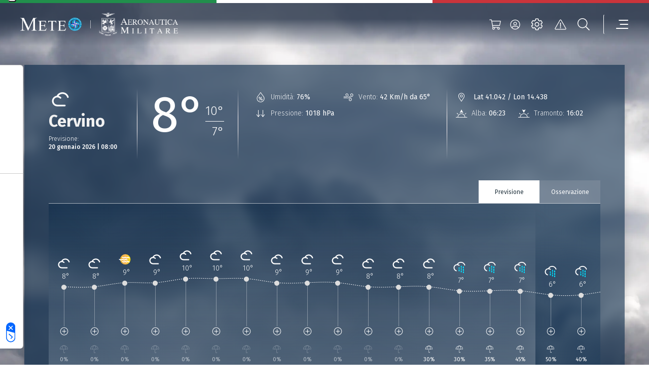

--- FILE ---
content_type: application/javascript
request_url: https://www-static.meteoam.it/maps/map_config.js
body_size: 1051
content:
var map_layout_preset = {
    'default':{
        'mapview' : 'forecast',
        'layers': [],
        'iconbar':
            [
                {'name':'point_fcs'},
                {'name':'2t'},
                {'name':'tcc'},
                {'name':'tp:1'},
                {'name':'tp:3'},
                {'name':'tp:6'},
                {'name':'tp:24'},
                {'name':'sf:1'},
                {'name':'sf:3'},
                {'name':'sf:6'},
                {'name':'tpg1:24'}
            ],
        'timebar':{
            'timerange' : 'forecast',
            'visibility': true,
            'autoresize': true
            },
        'misc': {
            'alert_button': false,
            'info_button': false,
            'location_search': true,
            'article_box_1': false,
            'article_box_2': false,
            'mapview_switch' : true,
            'fenoint_bar':false,
            'disable_wheel_zoom':true,
            'meteogram_type':'external',
            'legend_start_visible':  false
            }
        },
    'dettaglio':{
        'mapview' : 'forecast',
        'layers': ['point_fcs'],
        'iconbar':
            [
                {'name':'point_fcs'},
                {'name':'wind/10uv_anim'},
                {'name':'tcc'},
                {'name':'2t'},
                {'name':'tp:1'}
            ],
        'timebar':{
            'timerange' : 'forecast',
            'visibility': true,
            'autoresize': true
            },
        'misc': {
            'alert_button': false,
            'info_button': false,
            'location_search': false,
            'article_box_1': false,
            'article_box_2': false,
            'mapview_switch' : true,
            'fenoint_bar':false,
            'disable_wheel_zoom':true,
            'meteogram_type':'external',
            'legend_start_visible':  false
            }
        },
    'hp':{
        'mapview' : 'forecast',
        'layers': ['point_fcs','wind/10uv_anim'],
        'iconbar':
        [
            {'name':'point_fcs'},
            {'name':'wind/10uv_anim'},
            {'name':'tcc'},
            {'name':'2t'},
            {'name':'tp:1'}
        ],
        'timebar':{
            'timerange' : 'forecast',
            'visibility': true,
            'autoresize': true
            },
        'misc': {
            'alert_button': false,
            'info_button': false,
            'location_search': true,
            'article_box_1': true,
            'article_box_2': true,
            'mapview_switch' : false,
            'fenoint_bar':true,
            'disable_wheel_zoom':true,
            'meteogram_type':'infopanel',
            'legend_start_visible':  false
            }
        },
    'wave':{
        'mapview' : 'forecast',
        'layers': ['swh'],
        'iconbar':
            [
                {'name':'swh'},
                {'name':'mwp'},
                {'name':'arrow/mwd'}
            ],
        'timebar':{
            'timerange' : 'forecast',
            'visibility': true,
            'autoresize': true
            },
        'misc': {
            'alert_button': false,
            'info_button': false,
            'location_search': false,
            'article_box_1': false,
            'article_box_2': false,
            'mapview_switch' : false,
            'fenoint_bar':false,
            'disable_wheel_zoom':true,
            'meteogram_type':'external-wave',
            'legend_start_visible':  false
            }
        },
    'radar_fcs':{
        'mapview' : 'observation',
        'layers': ['radar/composito_hdf5_fcs'],
        'iconbar':
            [
                {'name':'radar/composito_hdf5_fcs'}
            ],
        'timebar':{
            'timerange' : 'radar-fcs',
            'visibility': true,
            'autoresize': true
            },
        'misc': {
            'alert_button': false,
            'info_button': false,
            'location_search': true,
            'article_box_1': false,
            'article_box_2': false,
            'mapview_switch' : true,
            'fenoint_bar':false,
            'disable_wheel_zoom':true,
            'meteogram_type':'external',
            'legend_start_visible':  false
            }
        },
    'obs':{
        'mapview' : 'observation',
        'layers': ['point_obs','sat/I108_geotiff'],
        'iconbar':
            [
                {'name':'point_obs'},
                {'name':'sat/I108_geotiff'},
                {'name':'sat/IHRV_geotiff'},
                {'name':'sat/hsaf_rr_geotiff'},
                {'name':'radar/composito_hdf5'},
                {'name':'lampinet'},
                {'name':'sat/SST_geotiff'}
            ],
        'timebar':{
            'timerange' : 'observation',
            'visibility': true,
            'autoresize': true
            },
        'misc': {
            'alert_button': false,
            'info_button': false,
            'location_search': true,
            'article_box_1': false,
            'article_box_2': false,
            'mapview_switch' : true,
            'fenoint_bar':false,
            'disable_wheel_zoom':true,
            'meteogram_type':'external',
            'legend_start_visible':  false
            }
        },
    'obs_mondo':{
        'mapview' : 'observation',
        'layers': ['point_obs'],
        'iconbar':
            [
                {'name':'point_obs'}
            ],
        'timebar':{
            'timerange' : 'observation',
            'visibility': true,
            'autoresize': true
            },
        'misc': {
            'alert_button': false,
            'info_button': false,
            'location_search': true,
            'article_box_1': false,
            'article_box_2': false,
            'mapview_switch' : false,
            'fenoint_bar':false,
            'disable_wheel_zoom':true,
            'meteogram_type':'external',
            'legend_start_visible':  false
            }
        },
    'fcs_mondo':{
        'mapview' : 'forecast',
        'layers': ['point_obs'],
        'iconbar':
            [
                {'name':'point_fcs'}
            ],
        'timebar':{
            'timerange' : 'forecast',
            'visibility': true,
            'autoresize': true
            },
        'misc': {
            'alert_button': false,
            'info_button': false,
            'location_search': true,
            'article_box_1': false,
            'article_box_2': false,
            'mapview_switch' : false,
            'fenoint_bar':false,
            'disable_wheel_zoom':true,
            'meteogram_type':'infopanel',
            'legend_start_visible':  false
            }
        },
    'meteomont':{
        'mapview' : 'observation',
        'layers': ['point_meteomont','deg0l'],
        'iconbar':
            [
                {'name':'deg0l'},
                {'name':'point_meteomont'}
            ],
        'timebar':{
            'timerange' : 'trange-meteomont',
            'visibility': true,
            'autoresize': false
            },
        'misc': {
            'alert_button': false,
            'info_button': false,
            'location_search': true,
            'article_box_1': false,
            'article_box_2': false,
            'mapview_switch' : false,
            'fenoint_bar':false,
            'disable_wheel_zoom':true,
            'meteogram_type':'disabled',
            'legend_start_visible':  false
            }
        },
    'weekend':{
        'mapview' : 'forecast',
        'layers': ['2t'],
        'iconbar':
            [
                {'name':'2t'},
                {'name':'tpg1:24'}
            ],
        'timebar':{
            'timerange' : 'trange-weekend',
            'visibility': true,
            'autoresize': false
            },
        'misc': {
            'alert_button': false,
            'info_button': false,
            'location_search': false,
            'article_box_1': false,
            'article_box_2': false,
            'mapview_switch' : false,
            'fenoint_bar':false,
            'disable_wheel_zoom':true,
            'meteogram_type':'disabled',
            'legend_start_visible':  false
            }
        },
    'meteomar':{
        'mapview' : 'static',
        'layers': ['meteomar'],
        'iconbar':
            [
                {'name':'meteomar'}                        
            ],
        'timebar':{
            'timerange' : 'trange-meteomar',
            'visibility': false,
            'autoresize': false
            },
        'misc': {
            'alert_button': false,
            'info_button': false,
            'location_search': false,
            'article_box_1': false,
            'article_box_2': false,
            'mapview_switch' : false,
            'fenoint_bar':false,
            'disable_wheel_zoom':true,
            'meteogram_type':'disabled',
            'legend_start_visible':  false
            }
        },
    'burrasca':{
        'mapview' : 'static',
        'layers': ['burrasca'],
        'iconbar':
            [
                {'name':'burrasca'}
            ],
        'timebar':{
            'timerange' : 'trange-burrasca',
            'visibility': false,
            'autoresize': false
            },
        'misc': {
            'alert_button': false,
            'info_button': false,
            'location_search': false,
            'article_box_1': false,
            'article_box_2': false,
            'mapview_switch' : false,
            'fenoint_bar':false,
            'disable_wheel_zoom':true,
            'meteogram_type':'disabled',
            'legend_start_visible':  false
            }
        },
    'app':{
        'mapview' : 'forecast',
        'layers': ['point_fcs'],
        'iconbar':
            [
                {'name':'point_fcs'},
                {'name':'wind/10uv_anim'},
                {'name':'tcc'},
                {'name':'2t'},
                {'name':'tp:1'},
                {'name':'msl'},
                {'name':'r@pl_1000'},
                {'name':'sf:1'}
            ],
        'timebar':{
            'timerange' : 'forecast',
            'visibility': true,
            'autoresize': true
            },
        'misc': {
            'alert_button': false,
            'info_button': false,
            'location_search': false,
            'article_box_1': false,
            'article_box_2': false,
            'mapview_switch' : false,
            'fenoint_bar':false,
            'disable_wheel_zoom':true,
            'meteogram_type':'infopanel',
            'legend_start_visible':  false
            }
        },
    'amwidget':{
        'mapview' : 'forecast',
        'layers': ['point_fcs'],
        'iconbar':
            [
                {'name':'point_fcs'}
            ],
        'timebar':{
            'timerange' : 'forecast',
            'visibility': false,
            'autoresize': true
            },
        'misc': {
            'alert_button': false,
            'info_button': false,
            'location_search': false,
            'article_box_1': false,
            'article_box_2': false,
            'mapview_switch' : false,
            'fenoint_bar':false,
            'disable_wheel_zoom':true,
            'meteogram_type':'external',
            'legend_start_visible':  false
            }
        },
    'effemeridi':{
        'mapview' : 'observation',
        'layers': ['PointEffemeridi'],
        'iconbar':
            [
                {'name':'PointEffemeridi'}
            ],
        'timebar':{
            'timerange' : 'trange-effemeridi',
            'visibility': true,
            'autoresize': true
            },
        'misc': {
            'alert_button': false,
            'info_button': false,
            'location_search': true,
            'article_box_1': false,
            'article_box_2': false,
            'mapview_switch' : false,
            'fenoint_bar':false,
            'disable_wheel_zoom':true,
            'meteogram_type':'disabled',
            'legend_start_visible':  false
            }
        },
    'metar_taf':{
        'mapview' : 'observation',
        'layers': ['point_metar'],
        'iconbar':
            [
                {'name':'point_metar'}
            ],
        'timebar':{
            'timerange' : 'metar_taf',
            'visibility': false,
            'autoresize': true
            },
        'misc': {
            'alert_button': false,
            'info_button': false,
            'location_search': true,
            'article_box_1': false,
            'article_box_2': false,
            'mapview_switch' : false,
            'fenoint_bar':false,
            'disable_wheel_zoom':true,
            'meteogram_type':'disabled',
            'legend_start_visible':  false
            }
        },
        'ispra':{
            'mapview' : 'observation',
            'layers': ['ispra'],
            'iconbar':
                [
                    {'name':'ispra'}
                ],
            'timebar':{
                'timerange' : 'trange-ispra',
                'visibility': true,
                'autoresize': true
                },
            'misc': {
                'alert_button': false,
                'info_button': false,
                'location_search': true,
                'article_box_1': false,
                'article_box_2': false,
                'mapview_switch' : false,
                'fenoint_bar':false,
                'disable_wheel_zoom':true,
                'meteogram_type':'disabled',
                'legend_start_visible':  false
                }
            },

    "Demo_precipitazioni":{
    "iconbar":[{"name":"lcc"},{"name":"hcc"},{"name":"deg0l"},{"icon":"1007","sublayer":[{"name":"tp:24"},{"name":"tp:6"},{"name":"tp:3"},{"name":"tp:1"}]}],
    "layers":[],"mapview":"forecast",
    "misc":{
            'alert_button': false,
            'info_button': false,
            'location_search': true,
            'article_box_1': false,
            'article_box_2': false,
            'mapview_switch' : true,
            'fenoint_bar':false,
            'disable_wheel_zoom':true,
            'meteogram_type':'external',
            'legend_start_visible':  false
    },
    "timebar":{"timerange":"forecast-3h","visibility":true,"autoresize":true}
         }
    }   


--- FILE ---
content_type: image/svg+xml
request_url: https://www-static.meteoam.it/674/326a1df2fdf2beda3927.svg
body_size: 567
content:
<?xml version="1.0" encoding="utf-8"?>
<!-- Generator: Adobe Illustrator 27.7.0, SVG Export Plug-In . SVG Version: 6.00 Build 0)  -->
<svg version="1.1" id="Livello_1" xmlns="http://www.w3.org/2000/svg" xmlns:xlink="http://www.w3.org/1999/xlink" x="0px" y="0px"
	 viewBox="0 0 95 152" style="enable-background:new 0 0 95 152;" xml:space="preserve">
<style type="text/css">
	.st0{fill:url(#SVGID_1_);}
	.st1{fill:#FFFFFF;}
</style>
<g>
	<g>
		
			<linearGradient id="SVGID_1_" gradientUnits="userSpaceOnUse" x1="16.815" y1="85.163" x2="46.347" y2="85.163" gradientTransform="matrix(1 0 0 -1 0 154)">
			<stop  offset="1.262814e-02" style="stop-color:#D4AF04"/>
			<stop  offset="0.683" style="stop-color:#D5B101"/>
			<stop  offset="1" style="stop-color:#E7E985"/>
		</linearGradient>
		<path class="st0" d="M41.2,77.3c1.4-2.4,3.1-4.5,5.2-6.1c-4.5-4.7-7.2-11.1-7.2-18.1c0-2.5,0.2-4.9,1-7.3c0.2-0.5,0-1.2-0.4-1.5
			c-0.4-0.4-1-0.5-1.5-0.4c-12.6,3.5-21.4,15.2-21.4,28.3c0,8.5,3.5,16.2,9.3,21.5c0,0,0,0,0-0.1C26.1,85.1,32.7,78.1,41.2,77.3z"/>
	</g>
	<path class="st1" d="M76.7,78.1c-2.8-8.9-10.9-14.9-20.3-14.9c-7.9,0-15.2,4.5-18.9,11.4c-8.5,1.1-15,8.4-15,17.2
		c0,9.5,7.8,17.4,17.4,17.4c2.6,0,5.2-0.5,7.5-1.7c1.5-0.7,2.1-2.5,1.4-3.9c-0.7-1.5-2.5-2.1-3.9-1.4c-1.5,0.7-3.3,1.1-5,1.1
		c-6.4,0-11.5-5.2-11.5-11.5s5.2-11.5,11.5-11.5c3.1,0,6,1.2,8.2,3.4c1.1,1.1,3,1.1,4.1,0s1.1-3,0-4.1c-2.3-2.2-5-3.7-7.9-4.5
		c2.9-3.7,7.4-6.1,12.3-6.1c6.7,0,12.6,4.4,14.6,10.8c0.4,1.3,1.5,2,2.8,2c0.3,0,0.5,0,0.9-0.1C76.2,81.2,77.2,79.6,76.7,78.1z"/>
</g>
</svg>


--- FILE ---
content_type: image/svg+xml
request_url: https://www-static.meteoam.it/674/6dda9e9177d25b822367.svg
body_size: 276
content:
<?xml version="1.0" encoding="utf-8"?>
<!-- Generator: Adobe Illustrator 26.5.0, SVG Export Plug-In . SVG Version: 6.00 Build 0)  -->
<svg version="1.1" id="Livello_1" xmlns="http://www.w3.org/2000/svg" xmlns:xlink="http://www.w3.org/1999/xlink" x="0px" y="0px"
	 viewBox="0 0 128.5 128.5" style="enable-background:new 0 0 128.5 128.5;" xml:space="preserve">
<style type="text/css">
	.st0{fill:#FFFFFF;}
</style>
<g>
	<path class="st0" d="M46.4,91.2c-1.1,0-2-0.9-2-2V38.5c0-1.1,0.9-2,2-2s2,0.9,2,2v50.7C48.4,90.3,47.5,91.2,46.4,91.2z"/>
	<path class="st0" d="M46.4,92.1L46.4,92.1c-0.6,0-1.2-0.3-1.6-0.8L31.6,74.8C30.9,74,31,72.7,31.9,72c0.9-0.7,2.1-0.6,2.8,0.3
		l11.6,14.6L58,72.3c0.7-0.9,2-1,2.8-0.3s1,1.9,0.3,2.8L47.9,91.3C47.5,91.8,47,92.1,46.4,92.1z"/>
</g>
<g>
	<path class="st0" d="M82.2,91.2c-1.1,0-2-0.9-2-2V38.5c0-1.1,0.9-2,2-2s2,0.9,2,2v50.7C84.2,90.3,83.3,91.2,82.2,91.2z"/>
	<path class="st0" d="M82.2,92.1c-0.6,0-1.2-0.3-1.6-0.8L67.4,74.8c-0.7-0.9-0.6-2.1,0.3-2.8c0.9-0.7,2.1-0.6,2.8,0.3l11.6,14.6
		l11.6-14.6c0.7-0.9,1.9-1,2.8-0.3s1,1.9,0.3,2.8L83.7,91.3C83.3,91.8,82.8,92.1,82.2,92.1z"/>
</g>
</svg>


--- FILE ---
content_type: image/svg+xml
request_url: https://www-static.meteoam.it/674/cbb115c2dace9a041e47.svg
body_size: 276
content:
<svg width="23" height="21" viewBox="0 0 23 21" fill="none" xmlns="http://www.w3.org/2000/svg">
<path d="M21.7734 3H5.28906L4.9375 1.28125C4.85938 0.851562 4.46875 0.5 4.03906 0.5H0.71875C0.445312 0.5 0.25 0.734375 0.25 0.96875V1.28125C0.25 1.55469 0.445312 1.75 0.71875 1.75H3.76562L6.5 16.3203C6.10938 16.7891 5.875 17.375 5.875 18C5.875 19.4062 6.96875 20.5 8.375 20.5C9.74219 20.5 10.875 19.4062 10.875 18C10.875 17.5703 10.7188 17.1406 10.5234 16.75H16.1875C15.9922 17.1406 15.875 17.5703 15.875 18C15.875 19.4062 16.9688 20.5 18.375 20.5C19.7422 20.5 20.875 19.4062 20.875 18C20.875 17.3359 20.5625 16.6719 20.0938 16.2422C20.0156 15.8125 19.625 15.5 19.1953 15.5H7.63281L7.16406 13H20.0938C20.5625 13 20.9141 12.7266 21.0312 12.2578L22.7109 4.13281C22.8281 3.54688 22.3984 3 21.7734 3ZM9.625 18C9.625 18.7031 9.03906 19.25 8.375 19.25C7.67188 19.25 7.125 18.7031 7.125 18C7.125 17.3359 7.67188 16.75 8.375 16.75C9.03906 16.75 9.625 17.3359 9.625 18ZM18.375 19.25C17.6719 19.25 17.125 18.7031 17.125 18C17.125 17.3359 17.6719 16.75 18.375 16.75C19.0391 16.75 19.625 17.3359 19.625 18C19.625 18.7031 19.0391 19.25 18.375 19.25ZM19.8594 11.75H6.92969L5.52344 4.25H21.4219L19.8594 11.75Z" fill="white"/>
</svg>


--- FILE ---
content_type: application/javascript
request_url: https://www-static.meteoam.it/674/8283.bundle.js
body_size: 3574
content:
(self.webpackChunkstatic_meteoam=self.webpackChunkstatic_meteoam||[]).push([[8283],{8198:function(t,e){"use strict";const r=90.8333;function n(t){return Math.sin(2*t*Math.PI/360)}function o(t){return 360*Math.acos(t)/(2*Math.PI)}function i(t){return Math.cos(2*t*Math.PI/360)}function a(t,e){const r=t%e;return r<0?r+e:r}function u(t,e,r,u,c){const s=function(t){return Math.ceil((t.getTime()-new Date(t.getFullYear(),0,1).getTime())/864e5)}(c),h=e/15,l=r?s+(6-h)/24:s+(18-h)/24,f=.9856*l-3.289,p=a(f+1.916*n(f)+.02*n(2*f)+282.634,360),y=.91764*(d=p,Math.tan(2*d*Math.PI/360));var d;let v;v=360/(2*Math.PI)*Math.atan(y),v=a(v,360);v+=90*Math.floor(p/90)-90*Math.floor(v/90),v/=15;const g=.39782*n(p),m=i((w=g,360*Math.asin(w)/(2*Math.PI)));var w;const b=(i(u)-g*n(t))/(m*i(t)),x=a((r?360-o(b):o(b))/15+v-.06571*l-6.622-e/15,24),L=Date.UTC(c.getFullYear(),c.getMonth(),c.getDate());return new Date(L+36e5*x)}e.Kz=function(t,e,n=new Date){return u(t,e,!0,r,n)},e.F9=function(t,e,n=new Date){return u(t,e,!1,r,n)}},17061:function(t,e,r){var n=r(18698).default;function o(){"use strict";/*! regenerator-runtime -- Copyright (c) 2014-present, Facebook, Inc. -- license (MIT): https://github.com/facebook/regenerator/blob/main/LICENSE */t.exports=o=function(){return r},t.exports.__esModule=!0,t.exports.default=t.exports;var e,r={},i=Object.prototype,a=i.hasOwnProperty,u=Object.defineProperty||function(t,e,r){t[e]=r.value},c="function"==typeof Symbol?Symbol:{},s=c.iterator||"@@iterator",h=c.asyncIterator||"@@asyncIterator",l=c.toStringTag||"@@toStringTag";function f(t,e,r){return Object.defineProperty(t,e,{value:r,enumerable:!0,configurable:!0,writable:!0}),t[e]}try{f({},"")}catch(e){f=function(t,e,r){return t[e]=r}}function p(t,e,r,n){var o=e&&e.prototype instanceof w?e:w,i=Object.create(o.prototype),a=new k(n||[]);return u(i,"_invoke",{value:j(t,r,a)}),i}function y(t,e,r){try{return{type:"normal",arg:t.call(e,r)}}catch(t){return{type:"throw",arg:t}}}r.wrap=p;var d="suspendedStart",v="executing",g="completed",m={};function w(){}function b(){}function x(){}var L={};f(L,s,(function(){return this}));var E=Object.getPrototypeOf,_=E&&E(E(N([])));_&&_!==i&&a.call(_,s)&&(L=_);var M=x.prototype=w.prototype=Object.create(L);function P(t){["next","throw","return"].forEach((function(e){f(t,e,(function(t){return this._invoke(e,t)}))}))}function O(t,e){function r(o,i,u,c){var s=y(t[o],t,i);if("throw"!==s.type){var h=s.arg,l=h.value;return l&&"object"==n(l)&&a.call(l,"__await")?e.resolve(l.__await).then((function(t){r("next",t,u,c)}),(function(t){r("throw",t,u,c)})):e.resolve(l).then((function(t){h.value=t,u(h)}),(function(t){return r("throw",t,u,c)}))}c(s.arg)}var o;u(this,"_invoke",{value:function(t,n){function i(){return new e((function(e,o){r(t,n,e,o)}))}return o=o?o.then(i,i):i()}})}function j(t,r,n){var o=d;return function(i,a){if(o===v)throw Error("Generator is already running");if(o===g){if("throw"===i)throw a;return{value:e,done:!0}}for(n.method=i,n.arg=a;;){var u=n.delegate;if(u){var c=I(u,n);if(c){if(c===m)continue;return c}}if("next"===n.method)n.sent=n._sent=n.arg;else if("throw"===n.method){if(o===d)throw o=g,n.arg;n.dispatchException(n.arg)}else"return"===n.method&&n.abrupt("return",n.arg);o=v;var s=y(t,r,n);if("normal"===s.type){if(o=n.done?g:"suspendedYield",s.arg===m)continue;return{value:s.arg,done:n.done}}"throw"===s.type&&(o=g,n.method="throw",n.arg=s.arg)}}}function I(t,r){var n=r.method,o=t.iterator[n];if(o===e)return r.delegate=null,"throw"===n&&t.iterator.return&&(r.method="return",r.arg=e,I(t,r),"throw"===r.method)||"return"!==n&&(r.method="throw",r.arg=new TypeError("The iterator does not provide a '"+n+"' method")),m;var i=y(o,t.iterator,r.arg);if("throw"===i.type)return r.method="throw",r.arg=i.arg,r.delegate=null,m;var a=i.arg;return a?a.done?(r[t.resultName]=a.value,r.next=t.nextLoc,"return"!==r.method&&(r.method="next",r.arg=e),r.delegate=null,m):a:(r.method="throw",r.arg=new TypeError("iterator result is not an object"),r.delegate=null,m)}function T(t){var e={tryLoc:t[0]};1 in t&&(e.catchLoc=t[1]),2 in t&&(e.finallyLoc=t[2],e.afterLoc=t[3]),this.tryEntries.push(e)}function S(t){var e=t.completion||{};e.type="normal",delete e.arg,t.completion=e}function k(t){this.tryEntries=[{tryLoc:"root"}],t.forEach(T,this),this.reset(!0)}function N(t){if(t||""===t){var r=t[s];if(r)return r.call(t);if("function"==typeof t.next)return t;if(!isNaN(t.length)){var o=-1,i=function r(){for(;++o<t.length;)if(a.call(t,o))return r.value=t[o],r.done=!1,r;return r.value=e,r.done=!0,r};return i.next=i}}throw new TypeError(n(t)+" is not iterable")}return b.prototype=x,u(M,"constructor",{value:x,configurable:!0}),u(x,"constructor",{value:b,configurable:!0}),b.displayName=f(x,l,"GeneratorFunction"),r.isGeneratorFunction=function(t){var e="function"==typeof t&&t.constructor;return!!e&&(e===b||"GeneratorFunction"===(e.displayName||e.name))},r.mark=function(t){return Object.setPrototypeOf?Object.setPrototypeOf(t,x):(t.__proto__=x,f(t,l,"GeneratorFunction")),t.prototype=Object.create(M),t},r.awrap=function(t){return{__await:t}},P(O.prototype),f(O.prototype,h,(function(){return this})),r.AsyncIterator=O,r.async=function(t,e,n,o,i){void 0===i&&(i=Promise);var a=new O(p(t,e,n,o),i);return r.isGeneratorFunction(e)?a:a.next().then((function(t){return t.done?t.value:a.next()}))},P(M),f(M,l,"Generator"),f(M,s,(function(){return this})),f(M,"toString",(function(){return"[object Generator]"})),r.keys=function(t){var e=Object(t),r=[];for(var n in e)r.push(n);return r.reverse(),function t(){for(;r.length;){var n=r.pop();if(n in e)return t.value=n,t.done=!1,t}return t.done=!0,t}},r.values=N,k.prototype={constructor:k,reset:function(t){if(this.prev=0,this.next=0,this.sent=this._sent=e,this.done=!1,this.delegate=null,this.method="next",this.arg=e,this.tryEntries.forEach(S),!t)for(var r in this)"t"===r.charAt(0)&&a.call(this,r)&&!isNaN(+r.slice(1))&&(this[r]=e)},stop:function(){this.done=!0;var t=this.tryEntries[0].completion;if("throw"===t.type)throw t.arg;return this.rval},dispatchException:function(t){if(this.done)throw t;var r=this;function n(n,o){return u.type="throw",u.arg=t,r.next=n,o&&(r.method="next",r.arg=e),!!o}for(var o=this.tryEntries.length-1;o>=0;--o){var i=this.tryEntries[o],u=i.completion;if("root"===i.tryLoc)return n("end");if(i.tryLoc<=this.prev){var c=a.call(i,"catchLoc"),s=a.call(i,"finallyLoc");if(c&&s){if(this.prev<i.catchLoc)return n(i.catchLoc,!0);if(this.prev<i.finallyLoc)return n(i.finallyLoc)}else if(c){if(this.prev<i.catchLoc)return n(i.catchLoc,!0)}else{if(!s)throw Error("try statement without catch or finally");if(this.prev<i.finallyLoc)return n(i.finallyLoc)}}}},abrupt:function(t,e){for(var r=this.tryEntries.length-1;r>=0;--r){var n=this.tryEntries[r];if(n.tryLoc<=this.prev&&a.call(n,"finallyLoc")&&this.prev<n.finallyLoc){var o=n;break}}o&&("break"===t||"continue"===t)&&o.tryLoc<=e&&e<=o.finallyLoc&&(o=null);var i=o?o.completion:{};return i.type=t,i.arg=e,o?(this.method="next",this.next=o.finallyLoc,m):this.complete(i)},complete:function(t,e){if("throw"===t.type)throw t.arg;return"break"===t.type||"continue"===t.type?this.next=t.arg:"return"===t.type?(this.rval=this.arg=t.arg,this.method="return",this.next="end"):"normal"===t.type&&e&&(this.next=e),m},finish:function(t){for(var e=this.tryEntries.length-1;e>=0;--e){var r=this.tryEntries[e];if(r.finallyLoc===t)return this.complete(r.completion,r.afterLoc),S(r),m}},catch:function(t){for(var e=this.tryEntries.length-1;e>=0;--e){var r=this.tryEntries[e];if(r.tryLoc===t){var n=r.completion;if("throw"===n.type){var o=n.arg;S(r)}return o}}throw Error("illegal catch attempt")},delegateYield:function(t,r,n){return this.delegate={iterator:N(t),resultName:r,nextLoc:n},"next"===this.method&&(this.arg=e),m}},r}t.exports=o,t.exports.__esModule=!0,t.exports.default=t.exports},18698:function(t){function e(r){return t.exports=e="function"==typeof Symbol&&"symbol"==typeof Symbol.iterator?function(t){return typeof t}:function(t){return t&&"function"==typeof Symbol&&t.constructor===Symbol&&t!==Symbol.prototype?"symbol":typeof t},t.exports.__esModule=!0,t.exports.default=t.exports,e(r)}t.exports=e,t.exports.__esModule=!0,t.exports.default=t.exports},64687:function(t,e,r){var n=r(17061)();t.exports=n;try{regeneratorRuntime=n}catch(t){"object"==typeof globalThis?globalThis.regeneratorRuntime=n:Function("r","regeneratorRuntime = r")(n)}},15861:function(t,e,r){"use strict";function n(t,e,r,n,o,i,a){try{var u=t[i](a),c=u.value}catch(t){return void r(t)}u.done?e(c):Promise.resolve(c).then(n,o)}function o(t){return function(){var e=this,r=arguments;return new Promise((function(o,i){var a=t.apply(e,r);function u(t){n(a,o,i,u,c,"next",t)}function c(t){n(a,o,i,u,c,"throw",t)}u(void 0)}))}}r.d(e,{Z:function(){return o}})},16022:function(t,e,r){"use strict";r.d(e,{Z:function(){return a}});class n{value;next;constructor(t){this.value=t}}class o{#t;#e;#r;constructor(){this.clear()}enqueue(t){const e=new n(t);this.#t?(this.#e.next=e,this.#e=e):(this.#t=e,this.#e=e),this.#r++}dequeue(){const t=this.#t;if(t)return this.#t=this.#t.next,this.#r--,t.value}clear(){this.#t=void 0,this.#e=void 0,this.#r=0}get size(){return this.#r}*[Symbol.iterator](){let t=this.#t;for(;t;)yield t.value,t=t.next}}const i={bind:(t,e,r)=>t.bind(r)};function a(t){if(!Number.isInteger(t)&&t!==Number.POSITIVE_INFINITY||!(t>0))throw new TypeError("Expected `concurrency` to be a number from 1 and up");const e=new o;let r=0;const n=async(t,n,o)=>{r++;const i=(async()=>t(...o))();n(i);try{await i}catch{}r--,e.size>0&&e.dequeue()()},a=(o,...a)=>new Promise((u=>{((o,a,u)=>{e.enqueue(i.bind(n.bind(void 0,o,a,u))),(async()=>{await Promise.resolve(),r<t&&e.size>0&&e.dequeue()()})()})(o,u,a)}));return Object.defineProperties(a,{activeCount:{get:()=>r},pendingCount:{get:()=>e.size},clearQueue:{value(){e.clear()}}}),a}}}]);

--- FILE ---
content_type: image/svg+xml
request_url: https://www-static.meteoam.it/maps/img/icon_web_v4/05.svg
body_size: 507
content:
<?xml version="1.0" encoding="utf-8"?>
<!-- Generator: Adobe Illustrator 27.7.0, SVG Export Plug-In . SVG Version: 6.00 Build 0)  -->
<svg version="1.1" id="Livello_1" xmlns="http://www.w3.org/2000/svg" xmlns:xlink="http://www.w3.org/1999/xlink" x="0px" y="0px"
	 viewBox="0 0 120 90" style="enable-background:new 0 0 120 90;" xml:space="preserve">
<style type="text/css">
	.st0{fill:url(#SVGID_1_);}
	.st1{fill:#FFFFFF;}
</style>
<g>
	<g>
		<linearGradient id="SVGID_1_" gradientUnits="userSpaceOnUse" x1="22.701" y1="30.9738" x2="67.3728" y2="30.9738">
			<stop  offset="1.262814e-02" style="stop-color:#D13100"/>
			<stop  offset="0.5002" style="stop-color:#EDA83A"/>
			<stop  offset="1" style="stop-color:#F8DF00"/>
		</linearGradient>
		<path class="st0" d="M46.6,31.8c4.3-7.8,12.1-13.2,20.8-14.6C62.7,13.3,56.6,11,50,11c-15.1,0-27.3,12.2-27.3,27.3
			c0,4.6,1.1,8.9,3.1,12.6C27.6,40.7,36.1,32.7,46.6,31.8z"/>
	</g>
	<path class="st1" d="M97.1,36.6c-3.8-12.1-14.8-20.3-27.5-20.3c-10.8,0-20.8,6.2-25.8,15.8c-11.6,1.5-20.6,11.4-20.6,23.3
		c0,13,10.6,23.5,23.5,23.5c3.6,0,7-0.8,10.2-2.3c1.8-0.9,2.6-3,1.7-4.9c-0.9-1.8-3-2.6-4.9-1.7c-2.2,1.1-4.6,1.6-7,1.6
		c-9,0-16.2-7.3-16.2-16.2s7.3-16.2,16.2-16.2c4.3,0,8.4,1.7,11.5,4.8c1.4,1.4,3.7,1.4,5.1,0c1.4-1.4,1.4-3.7,0-5.1
		c-3.2-3.2-7-5.3-11.3-6.3c4-5.5,10.5-8.9,17.5-8.9c9.5,0,17.7,6.1,20.6,15.1c0.5,1.6,1.9,2.6,3.5,2.6c0.4,0,0.7-0.1,1.1-0.2
		C96.7,40.6,97.7,38.5,97.1,36.6z"/>
</g>
</svg>


--- FILE ---
content_type: image/svg+xml
request_url: https://cm.meteoam.it/it/media/1665040922555/native/telegram.svg
body_size: 315
content:
<svg fill="#FFFFFF" xmlns="http://www.w3.org/2000/svg"  viewBox="0 0 50 50" width="50px" height="50px"><path d="M25,2c12.703,0,23,10.297,23,23S37.703,48,25,48S2,37.703,2,25S12.297,2,25,2z M32.934,34.375	c0.423-1.298,2.405-14.234,2.65-16.783c0.074-0.772-0.17-1.285-0.648-1.514c-0.578-0.278-1.434-0.139-2.427,0.219	c-1.362,0.491-18.774,7.884-19.78,8.312c-0.954,0.405-1.856,0.847-1.856,1.487c0,0.45,0.267,0.703,1.003,0.966	c0.766,0.273,2.695,0.858,3.834,1.172c1.097,0.303,2.346,0.04,3.046-0.395c0.742-0.461,9.305-6.191,9.92-6.693	c0.614-0.502,1.104,0.141,0.602,0.644c-0.502,0.502-6.38,6.207-7.155,6.997c-0.941,0.959-0.273,1.953,0.358,2.351	c0.721,0.454,5.906,3.932,6.687,4.49c0.781,0.558,1.573,0.811,2.298,0.811C32.191,36.439,32.573,35.484,32.934,34.375z"/></svg>

--- FILE ---
content_type: application/javascript
request_url: https://www-static.meteoam.it/674/4258.bundle.js
body_size: 2730
content:
"use strict";(self.webpackChunkstatic_meteoam=self.webpackChunkstatic_meteoam||[]).push([[4258,8226],{16812:function(e,t,n){n.d(t,{Ji:function(){return a},ph:function(){return l},qw:function(){return r},kk:function(){return o},mC:function(){return u},_e:function(){return c}});var i=n(39920),a=function(e){e.start({from:{opacity:0},to:{opacity:1}})},l=function(e,t){e.start({from:{paddingLeft:0},to:{paddingLeft:t||10}})},r=function(e,t){e.start({from:{paddingRight:0},to:{paddingRight:t||10}})},o=function(e){e.start({paddingLeft:0,paddingTop:0,paddingRight:0})},u=function(e,t,n,a,l,r,o){return(0,i.useSpring)({minWidth:n?"240px":"0",width:n?"240px":"0",maxWidth:n?"240px":"0",onChange:function(){document.querySelectorAll("path").forEach((function(e){e.style.transition="all 0s"})),!n&&e.updateSlides(),n&&t===e.clickedIndex&&e.updateSlides(),o()},onRest:function(){document.querySelectorAll("path").forEach((function(e){e.style.transition="all 0s"})),a(!1),o()}})},c=function(e,t,n,a,l,r){return(0,i.useTransition)(e,{from:{opacity:l,x:n},enter:{opacity:r,x:a},trail:t,config:i.config.molasses})}},4258:function(e,t,n){n.r(t),n.d(t,{default:function(){return A}});var i=n(4942),a=n(70885),l=n(67294),r=n(99490),o=n(39920),u=n(68134),c=n(16812),s=n(17469),m=n(50604),d=JSON.parse('{"AP_Title":"Anteprima - “Nubi che passione!”","AP_Category":"EDIZIONE MARZO / APRILE 2021","AP_Description":"Lorem ipsum dolor sit amet, consectetur adipiscing elit. Morbi ex diam, commodo nec porttitor non, hendrerit et risus. Phasellus luctus, nibh at dignissim iaculis, magna metus hendrerit turpis, ac pellentesque dui massa ac augue. Duis pulvinar efficitur purus a fermentum. Sed tempor in nunc quis varius. Ut mattis mattis semper.","AP_Date":"2017-11-28T11:33:16.000Z","AP_URL":"","AP_ImageObject":{"Image_URL":"../js/Components/ArticlePreview/localeData/images/ImageArticle1.jpeg","Image_ALT":"alt test description"},"AP_Authors":[{"Author_ID":1,"Author_Name":"Marco Zennaro"}],"AP_Links":[{"Link_Label":"Leggi di più","Link_URL":""}]}');function _(e,t){var n=Object.keys(e);if(Object.getOwnPropertySymbols){var i=Object.getOwnPropertySymbols(e);t&&(i=i.filter((function(t){return Object.getOwnPropertyDescriptor(e,t).enumerable}))),n.push.apply(n,i)}return n}function f(e){for(var t=1;t<arguments.length;t++){var n=null!=arguments[t]?arguments[t]:{};t%2?_(Object(n),!0).forEach((function(t){(0,i.Z)(e,t,n[t])})):Object.getOwnPropertyDescriptors?Object.defineProperties(e,Object.getOwnPropertyDescriptors(n)):_(Object(n)).forEach((function(t){Object.defineProperty(e,t,Object.getOwnPropertyDescriptor(n,t))}))}return e}var v=l.memo((function(e){var t,n,i,a,_,f,v,A,h,g,P,L,b,k,y,E=e.varname&&window[e.varname]||e.data||d||{},S={Badge_Text:(null==E?void 0:E.AP_Category)||null},T={AP_Title:(null==E?void 0:E.AMTitle)||(null==E?void 0:E.AP_Title)||null,AP_Category:(null==E?void 0:E.AMCategoryName)||(null==E?void 0:E.AP_Category)||null,AP_Description:(null==E?void 0:E.AMSummary)||(null==E?void 0:E.AP_Description)||null,AP_Date:null!=E&&E.AP_Date&&(null===(null==E||null===(t=E.AP_Date)||void 0===t?void 0:t.value)?null:(null==E||null===(n=E.AP_Date)||void 0===n?void 0:n.value)||(null==E?void 0:E.AP_Date))||null,AP_ImageObject:{Image_URL:(null==E||null===(i=E.AMHeaderImage)||void 0===i||null===(i=i.AMImage)||void 0===i?void 0:i.contenturl)||(null==E||null===(a=E.AP_ImageObject)||void 0===a?void 0:a.Image_URL)||null,Image_ALT:(null==E||null===(_=E.AMHeaderImage)||void 0===_?void 0:_.AMAlternateText)||(null==E||null===(f=E.AP_ImageObject)||void 0===f?void 0:f.Image_ALT)||null},AP_Labels:{},AP_Links:(null==E?void 0:E.AP_Links)||[]},w={Share_Title:(null==E?void 0:E.AMTitle)||(null==E?void 0:E.Share_Title)||(null==E?void 0:E.AP_Title)||null,Share_Description:(null==E?void 0:E.AMSummary)||(null==E?void 0:E.Share_Description)||(null==E?void 0:E.AP_Description)||null,Share_URL:(null==E?void 0:E._link_)||(null==E?void 0:E.Share_URL)||(null==E||null===(v=E.AP_Links)||void 0===v||null===(v=v[0])||void 0===v?void 0:v.Link_URL)||null},D=[];(null==E||null===(A=E.AMAuthor)||void 0===A?void 0:A.map((function(e,t){D.push({Author_ID:t||0,Author_Name:(null==e?void 0:e.AMAuthorName)||null})})))||null==E||null===(h=E.AP_Authors)||void 0===h||h.map((function(e,t){D.push({Author_ID:t||0,Author_Name:(null==e?void 0:e.Author_Name)||null})}));var I=(0,c._e)((null==T?void 0:T.AP_Links)||[],200,-40,0,0,1);return l.createElement("div",{className:"article-preview-container"},l.createElement("div",{className:"article-preview-row"},!(!e.share&&!1===e.share)&&l.createElement("div",{className:"article-preview-side-col"},l.createElement(s.default,{data:w})),l.createElement("div",{className:"article-preview-main-col"},(null==T||null===(g=T.AP_ImageObject)||void 0===g?void 0:g.Image_URL)&&l.createElement("div",{className:"".concat((null==e?void 0:e.noAspectRatio)?"article-preview-no-ratio-image":"article-preview-ratio-image")},l.createElement("img",{className:"article-preview-image",src:null==T||null===(P=T.AP_ImageObject)||void 0===P?void 0:P.Image_URL,alt:(null==T||null===(L=T.AP_ImageObject)||void 0===L?void 0:L.Image_ALT)||"article preview image",onError:u.oK})),l.createElement("div",{className:"body-section"},(null==T?void 0:T.AP_Category)&&l.createElement(m.default,{data:S}),(null==T?void 0:T.AP_Title)&&l.createElement("h2",{className:"article-preview-info-main-title"},T.AP_Title),(null==T?void 0:T.AP_Description)&&l.createElement("p",{className:"article-preview-info-description"},T.AP_Description)),l.createElement("div",{className:"footer-section"},(null==T?void 0:T.AP_Date)&&l.createElement("span",{className:"article-preview-date"},"".concat(r.ou.fromISO(T.AP_Date).setLocale("it").toLocaleString(r.ou.DATE_FULL)," | ").concat(r.ou.fromISO(T.AP_Date).setLocale("it").toLocaleString(r.ou.TIME_SIMPLE)," ").concat(null!=D&&null!==(b=D[0])&&void 0!==b&&b.Author_Name?"| ".concat(null==D||null===(k=D[0])||void 0===k?void 0:k.Author_Name):"")),(null==T||null===(y=T.AP_Links)||void 0===y?void 0:y.length)>0&&I((function(e,t){return t.Link_URL&&l.createElement(o.animated.div,{style:e,key:t.Link_ID},l.createElement(p,{link:t}))}))))))})),p=l.memo((function(e){var t,n=(0,o.useSpring)((function(){return{paddingLeft:0}})),i=(0,a.Z)(n,2),r=i[0],u=i[1];return l.createElement(o.animated.a,{style:f({width:"fit-content"},r),className:"article-preview-cta read-more",href:e.link.Link_URL,target:(null==e||null===(t=e.link)||void 0===t?void 0:t.Link_Target)||"_self",onMouseEnter:function(){return(0,c.ph)(u)},onMouseLeave:function(){return(0,c.kk)(u)}},e.link.Link_Label)})),A=v},50604:function(e,t,n){n.r(t),n.d(t,{default:function(){return l}});var i=n(67294),a=JSON.parse('{"Badge_Text":"Testo di Esempio"}'),l=i.memo((function(e){var t=e.varname&&{Badge_Text:window[e.varname]}||e.data||a||{};return i.createElement("span",{className:"badge"},t.Badge_Text)}))},17469:function(e,t,n){n.r(t),n.d(t,{default:function(){return _}});var i=n(70885),a=n(67294),l=n(16573),r=n(48137),o=n(46616),u=n(39920),c=JSON.parse('{"Share_Title":"Title text","Share_Description":"Description text","Share_URL":"#"}'),s=[{key:"3",share_name:"email",is_available:!1},{key:"4",share_name:"facebook",is_available:!1},{key:"5",share_name:"twitter",is_available:!1}],m=a.memo((function(e){var t=e.varname&&window[e.varname]||e.data||c||{},n=(0,a.useState)(!1),l=(0,i.Z)(n,2),r=l[0],o=l[1],m=(0,a.useState)([]),_=(0,i.Z)(m,2),f=_[0],v=_[1];(0,a.useEffect)((function(){v(r?s:[])}),[r]);var p=(0,u.useTransition)(f,{from:{x:-30,opacity:0},enter:{x:0,opacity:1,config:{tension:160,friction:60}},leave:{x:-30,opacity:0,config:{tension:160,friction:20}},trail:300});return a.createElement(a.Fragment,null,r?a.createElement("button",{type:"button","aria-label":"close",className:"share-button close",onClick:function(){return o(!r)}}):a.createElement("button",{type:"button","aria-label":"share",className:"share-button share",onClick:function(){return o(!r)}}),p((function(e,n){return a.createElement(u.animated.div,{style:e,key:n.key},a.createElement(d,{share:n,info:t,open:r}))})))})),d=a.memo((function(e){return a.createElement(a.Fragment,null,"facebook"===e.share.share_name?a.createElement(l.Z,{url:e.info._link_?e.info._link_:e.info.Share_URL,className:"share-button facebook"}):"email"===e.share.share_name?a.createElement(r.Z,{url:e.info._link_?e.info._link_:e.info.Share_URL,subject:e.info.AMTitle?e.info.AMTitle:e.info.Share_Title,body:e.info.AMSummary?e.info.AMSummary:e.info.Share_Description,className:"share-button email"}):"twitter"===e.share.share_name?a.createElement(o.Z,{url:e.info._link_?e.info._link_:e.info.Share_URL,title:e.info.AMTitle?e.info.AMTitle:e.info.Share_Title,className:"share-button twitter"}):null)})),_=m}}]);